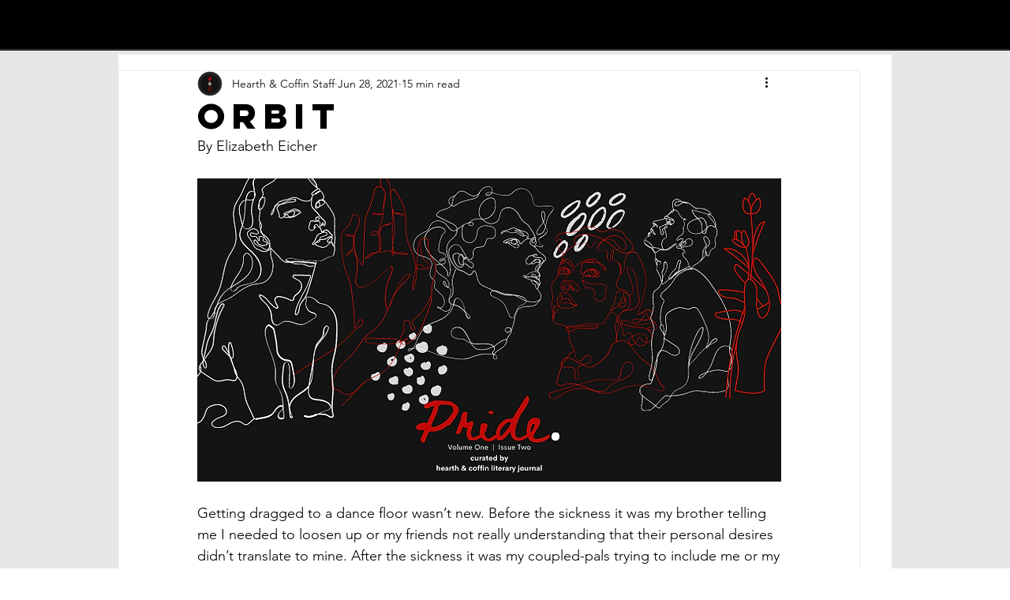

--- FILE ---
content_type: text/html; charset=utf-8
request_url: https://www.google.com/recaptcha/api2/aframe
body_size: 267
content:
<!DOCTYPE HTML><html><head><meta http-equiv="content-type" content="text/html; charset=UTF-8"></head><body><script nonce="o_M4eGyR0Ged60kubwq3WQ">/** Anti-fraud and anti-abuse applications only. See google.com/recaptcha */ try{var clients={'sodar':'https://pagead2.googlesyndication.com/pagead/sodar?'};window.addEventListener("message",function(a){try{if(a.source===window.parent){var b=JSON.parse(a.data);var c=clients[b['id']];if(c){var d=document.createElement('img');d.src=c+b['params']+'&rc='+(localStorage.getItem("rc::a")?sessionStorage.getItem("rc::b"):"");window.document.body.appendChild(d);sessionStorage.setItem("rc::e",parseInt(sessionStorage.getItem("rc::e")||0)+1);localStorage.setItem("rc::h",'1769039768402');}}}catch(b){}});window.parent.postMessage("_grecaptcha_ready", "*");}catch(b){}</script></body></html>